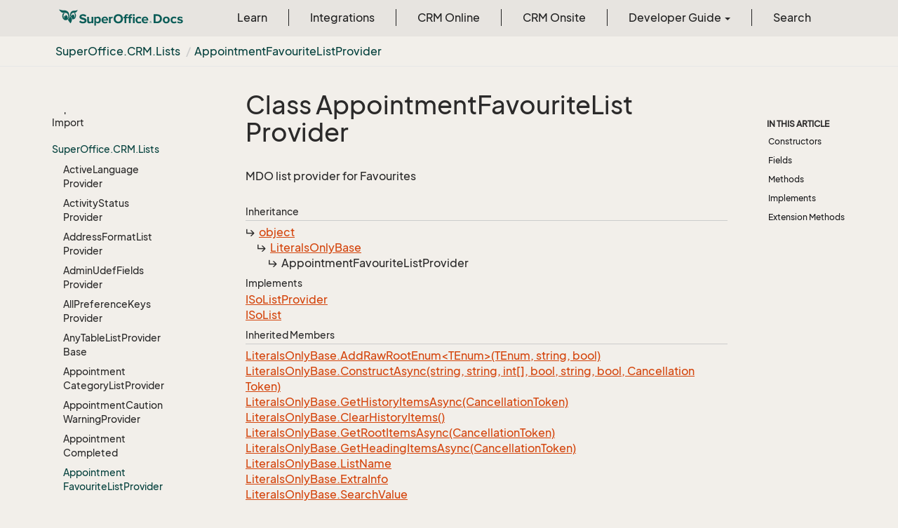

--- FILE ---
content_type: text/html
request_url: https://docs.superoffice.com/en/api/reference/netserver/core/SuperOffice.CRM.Lists.AppointmentFavouriteListProvider.html
body_size: 23934
content:
<!DOCTYPE html>
<!--[if IE]><![endif]-->
<html>
    <head>
    <!-- Global site tag (gtag.js) - Google Analytics -->
    <script async="" src="https://www.googletagmanager.com/gtag/js?id=G-J5XBFCGZ00"></script>
    <script>
      window.dataLayer = window.dataLayer || [];
      function gtag(){dataLayer.push(arguments);}
      gtag('js', new Date());

      gtag('config', 'G-J5XBFCGZ00');
    </script>
<html lang="en">
      <meta charset="utf-8">
      <meta http-equiv="X-UA-Compatible" content="IE=edge,chrome=1">
      <title>Class AppointmentFavouriteListProvider
 | SuperOffice Docs </title>
      <meta name="viewport" content="width=device-width">
      <meta name="title" content="Class AppointmentFavouriteListProvider
 | SuperOffice Docs ">
      <meta name="published" content="Tuesday, 27 January 2026 10:10:14">
      <meta name="uid" content="SuperOffice.CRM.Lists.AppointmentFavouriteListProvider">
      <meta http-equiv="Content-Security-Policy" content="default-src 'self'; frame-src 'self' https://*.superoffice.com https://www.youtube-nocookie.com; style-src 'self' 'unsafe-inline' https://*.fontawesome.com https://*.cloudflare.com https://*.windows.net; script-src 'self' 'unsafe-inline' https://ui.customsearch.ai https://*.superoffice.com https://*.cloudflare.com  https://www.googletagmanager.com/; font-src 'self' data: https://*.fontawesome.com ; connect-src 'self' http://localhost:5000 https://*.google-analytics.com https://ui.customsearch.ai; img-src 'self' data: https://*.windows.net; object-src 'none';">
  
      <link rel="shortcut icon" href="../../../../../assets/images/favicon.ico">
      <link rel="stylesheet" href="https://use.fontawesome.com/releases/v5.7.2/css/all.css" integrity="sha384-fnmOCqbTlWIlj8LyTjo7mOUStjsKC4pOpQbqyi7RrhN7udi9RwhKkMHpvLbHG9Sr" crossorigin="anonymous">
      <link rel="stylesheet" href="../../../../../styles/card-grid.css">
      <link rel="stylesheet" href="../../../../../styles/docfx.vendor.css">
      <link rel="stylesheet" href="../../../../../styles/docfx.css">
      <link rel="stylesheet" href="../../../../../styles/screenshot.css">
      <link rel="stylesheet" href="../../../../../styles/utility.css">
      <link rel="stylesheet" href="../../../../../styles/main.css">
      <link rel="stylesheet" href="https://cdnjs.cloudflare.com/ajax/libs/highlight.js/11.4.0/styles/vs2015.min.css" integrity="sha512-mtXspRdOWHCYp+f4c7CkWGYPPRAhq9X+xCvJMUBVAb6pqA4U8pxhT3RWT3LP3bKbiolYL2CkL1bSKZZO4eeTew==" crossorigin="anonymous" referrerpolicy="no-referrer">
      <link rel="stylesheet" href="../../../../../styles/smart_wizard_all.css">
      <link rel="stylesheet" href="../../../../../styles/phosphor-regular.css" type="text/css">
      <link rel="stylesheet" href="../../../../../styles/phosphor-fill.css" type="text/css">
      <meta property="docfx:navrel" content="../../../../../toc.html">
      <meta property="docfx:tocrel" content="toc.html">
  <meta name="searchOption" content="noindex">
  
  <meta property="docfx:newtab" content="true">
    </html></head>
    <body data-spy="scroll" data-target="#affix" data-offset="120">
        <header>
            <nav id="autocollapse" class="navbar ng-scope bg-white fixed-top" role="navigation">
            	<div class="container">
            		<div class="navbar-header">
            			<button type="button" class="navbar-toggle my-0 d-flex d-md-none align-items-center" data-toggle="collapse" data-target="#navbar" style="height:50px;">
            				<span class="sr-only">Toggle navigation</span>
            				<i class="glyphicon glyphicon-menu-hamburger"></i>
            			</button>

               <a class="navbar-brand" href="../../../../../index.html">
                 <img id="logo" class="svg" src="../../../../../assets/images/logo.svg" alt="">
               </a>
            		</div>

            		<!-- Keeping the search on the search page -->
		
            		<div class="collapse navbar-collapse" id="navbar">
            			<!-- form class="navbar-form navbar-right" role="search" id="search">
            				<div class="form-group">
            				<input type="text" class="form-control" id="search-query" placeholder="Search" autocomplete="off">
            				</div>
            			</form -->
            		</div>
            	</div>
            </nav>

            <div class="subnav navbar navbar-default">
              <div class="container">
                <div class="hide-when-search pull-left" id="breadcrumb">
                  <ul class="breadcrumb">
                    <li></li>
                  </ul>
                </div>
                <div class="pull-right">
                </div>
              </div>
            </div>        </header>
        <div class="container-fluid" style="margin-top:40px;">
            <!-- clickable image modal -->
            <div id="soModal" class="modal">
                <img class="modal-content" id="img01">
            </div>
            <div role="main" class="hide-when-search">
                <div class="row">
                    <div class="col-12 col-sm-4 col-md-3 col-lg-3 bg-light sidenav_toc">
                        <div class="col-12 col-sm-12 col-md-12 col-lg-8 col-lg-offset-2">
                            <div class="d-flex mt-lg-5 mt-sm-4 mt-0"></div>
                            <div class="mt-lg-5 mt-sm-5 mt-0 toc-margin">

                                <div class="sidenav hide-when-search">
                                  <a class="btn btn-primary toc-toggle collapse mx-0" data-toggle="collapse" href="#sidetoggle" aria-expanded="false" aria-controls="sidetoggle">Show / Hide Table of Contents</a>
                                  <div class="sidetoggle collapse" id="sidetoggle">
                                    <div id="sidetoc"></div>
                                  </div>
                                </div>
                            </div>
                        </div>
                    </div>
                    <div class="col-12 col-sm-8 col-md-7 col-lg-7 px-lg-5 px-2 subcat-content-main">
                        <div class="article">
                                <article class="content wrap" id="_content" data-uid="SuperOffice.CRM.Lists.AppointmentFavouriteListProvider">


  <h1 id="SuperOffice_CRM_Lists_AppointmentFavouriteListProvider" data-uid="SuperOffice.CRM.Lists.AppointmentFavouriteListProvider" class="text-break">Class AppointmentFavouriteListProvider
</h1>
  <div class="markdown level0 summary"><p>MDO list provider for Favourites</p>
</div>
  <div class="markdown level0 conceptual"></div>
  <div class="inheritance">
    <h5>Inheritance</h5>
    <div class="level0"><a class="xref" href="https://learn.microsoft.com/dotnet/api/system.object">object</a></div>
    <div class="level1"><a class="xref" href="SuperOffice.CRM.Lists.LiteralsOnlyBase.html">LiteralsOnlyBase</a></div>
    <div class="level2"><span class="xref">AppointmentFavouriteListProvider</span></div>
  </div>
  <div classs="implements">
    <h5>Implements</h5>
    <div><a class="xref" href="SuperOffice.CRM.Lists.ISoListProvider.html">ISoListProvider</a></div>
    <div><a class="xref" href="SuperOffice.CRM.Lists.ISoList.html">ISoList</a></div>
  </div>
  <div class="inheritedMembers">
    <h5>Inherited Members</h5>
    <div>
      <a class="xref" href="SuperOffice.CRM.Lists.LiteralsOnlyBase.html#SuperOffice_CRM_Lists_LiteralsOnlyBase_AddRawRootEnum__1___0_System_String_System_Boolean_">LiteralsOnlyBase.AddRawRootEnum&lt;TEnum&gt;(TEnum, string, bool)</a>
    </div>
    <div>
      <a class="xref" href="SuperOffice.CRM.Lists.LiteralsOnlyBase.html#SuperOffice_CRM_Lists_LiteralsOnlyBase_ConstructAsync_System_String_System_String_System_Int32___System_Boolean_System_String_System_Boolean_System_Threading_CancellationToken_">LiteralsOnlyBase.ConstructAsync(string, string, int[], bool, string, bool, CancellationToken)</a>
    </div>
    <div>
      <a class="xref" href="SuperOffice.CRM.Lists.LiteralsOnlyBase.html#SuperOffice_CRM_Lists_LiteralsOnlyBase_GetHistoryItemsAsync_System_Threading_CancellationToken_">LiteralsOnlyBase.GetHistoryItemsAsync(CancellationToken)</a>
    </div>
    <div>
      <a class="xref" href="SuperOffice.CRM.Lists.LiteralsOnlyBase.html#SuperOffice_CRM_Lists_LiteralsOnlyBase_ClearHistoryItems">LiteralsOnlyBase.ClearHistoryItems()</a>
    </div>
    <div>
      <a class="xref" href="SuperOffice.CRM.Lists.LiteralsOnlyBase.html#SuperOffice_CRM_Lists_LiteralsOnlyBase_GetRootItemsAsync_System_Threading_CancellationToken_">LiteralsOnlyBase.GetRootItemsAsync(CancellationToken)</a>
    </div>
    <div>
      <a class="xref" href="SuperOffice.CRM.Lists.LiteralsOnlyBase.html#SuperOffice_CRM_Lists_LiteralsOnlyBase_GetHeadingItemsAsync_System_Threading_CancellationToken_">LiteralsOnlyBase.GetHeadingItemsAsync(CancellationToken)</a>
    </div>
    <div>
      <a class="xref" href="SuperOffice.CRM.Lists.LiteralsOnlyBase.html#SuperOffice_CRM_Lists_LiteralsOnlyBase_ListName">LiteralsOnlyBase.ListName</a>
    </div>
    <div>
      <a class="xref" href="SuperOffice.CRM.Lists.LiteralsOnlyBase.html#SuperOffice_CRM_Lists_LiteralsOnlyBase_ExtraInfo">LiteralsOnlyBase.ExtraInfo</a>
    </div>
    <div>
      <a class="xref" href="SuperOffice.CRM.Lists.LiteralsOnlyBase.html#SuperOffice_CRM_Lists_LiteralsOnlyBase_SearchValue">LiteralsOnlyBase.SearchValue</a>
    </div>
    <div>
      <a class="xref" href="SuperOffice.CRM.Lists.LiteralsOnlyBase.html#SuperOffice_CRM_Lists_LiteralsOnlyBase_ForceFlatList">LiteralsOnlyBase.ForceFlatList</a>
    </div>
    <div>
      <a class="xref" href="SuperOffice.CRM.Lists.LiteralsOnlyBase.html#SuperOffice_CRM_Lists_LiteralsOnlyBase_RawRootItems">LiteralsOnlyBase.RawRootItems</a>
    </div>
    <div>
      <a class="xref" href="SuperOffice.CRM.Lists.LiteralsOnlyBase.html#SuperOffice_CRM_Lists_LiteralsOnlyBase_RawHeadingItems">LiteralsOnlyBase.RawHeadingItems</a>
    </div>
    <div>
      <a class="xref" href="SuperOffice.CRM.Lists.LiteralsOnlyBase.html#SuperOffice_CRM_Lists_LiteralsOnlyBase_RawHistoryItems">LiteralsOnlyBase.RawHistoryItems</a>
    </div>
    <div>
      <a class="xref" href="SuperOffice.CRM.Lists.LiteralsOnlyBase.html#SuperOffice_CRM_Lists_LiteralsOnlyBase_HistoryIds">LiteralsOnlyBase.HistoryIds</a>
    </div>
    <div>
      <a class="xref" href="SuperOffice.CRM.Lists.LiteralsOnlyBase.html#SuperOffice_CRM_Lists_LiteralsOnlyBase_OnlyReadHistory">LiteralsOnlyBase.OnlyReadHistory</a>
    </div>
    <div>
      <a class="xref" href="SuperOffice.CRM.Lists.LiteralsOnlyBase.html#SuperOffice_CRM_Lists_LiteralsOnlyBase_HistoryInfo">LiteralsOnlyBase.HistoryInfo</a>
    </div>
    <div>
      <a class="xref" href="https://learn.microsoft.com/dotnet/api/system.object.tostring">object.ToString()</a>
    </div>
    <div>
      <a class="xref" href="https://learn.microsoft.com/dotnet/api/system.object.equals#system-object-equals(system-object)">object.Equals(object)</a>
    </div>
    <div>
      <a class="xref" href="https://learn.microsoft.com/dotnet/api/system.object.equals#system-object-equals(system-object-system-object)">object.Equals(object, object)</a>
    </div>
    <div>
      <a class="xref" href="https://learn.microsoft.com/dotnet/api/system.object.referenceequals">object.ReferenceEquals(object, object)</a>
    </div>
    <div>
      <a class="xref" href="https://learn.microsoft.com/dotnet/api/system.object.gethashcode">object.GetHashCode()</a>
    </div>
    <div>
      <a class="xref" href="https://learn.microsoft.com/dotnet/api/system.object.gettype">object.GetType()</a>
    </div>
    <div>
      <a class="xref" href="https://learn.microsoft.com/dotnet/api/system.object.memberwiseclone">object.MemberwiseClone()</a>
    </div>
  </div>
  <h6><strong>Namespace</strong>: <a class="xref" href="SuperOffice.html">SuperOffice</a>.<a class="xref" href="SuperOffice.CRM.html">CRM</a>.<a class="xref" href="SuperOffice.CRM.Lists.html">Lists</a></h6>
  <h6><strong>Assembly</strong>: SoDataBase.BusinessLogic.dll</h6>
  <h5 id="SuperOffice_CRM_Lists_AppointmentFavouriteListProvider_syntax">Syntax</h5>
  <div class="codewrapper">
    <pre><code class="lang- hljs">[MDOProviderPlugin(&quot;AppointmentFavourite&quot;)]
public class AppointmentFavouriteListProvider : LiteralsOnlyBase, ISoListProvider, ISoList</code></pre>
  </div>
  <h3 id="constructors">Constructors
</h3>


  <a id="SuperOffice_CRM_Lists_AppointmentFavouriteListProvider__ctor_" data-uid="SuperOffice.CRM.Lists.AppointmentFavouriteListProvider.#ctor*"></a>
  <a id="SuperOffice_CRM_Lists_AppointmentFavouriteListProvider__ctorid"></a>
  <h4 id="SuperOffice_CRM_Lists_AppointmentFavouriteListProvider__ctor" data-uid="SuperOffice.CRM.Lists.AppointmentFavouriteListProvider.#ctor">AppointmentFavouriteListProvider()</h4>
  <div class="markdown level1 summary"><p>MDO list provider for Favourites</p>
</div>

  <div class="markdown level1 conceptual"></div>
  <h5 class="decalaration">Declaration</h5>
  <div class="codewrapper">
    <pre><code class="lang- hljs">public AppointmentFavouriteListProvider()</code></pre>
  </div>
  <h3 id="fields">Fields
</h3>


  <a id="SuperOffice_CRM_Lists_AppointmentFavouriteListProvider_ProviderNameid"></a>
  <h4 id="SuperOffice_CRM_Lists_AppointmentFavouriteListProvider_ProviderName" data-uid="SuperOffice.CRM.Lists.AppointmentFavouriteListProvider.ProviderName">ProviderName</h4>
  <div class="markdown level1 summary"><p>MDO list provider for Favourites</p>
</div>

  <div class="markdown level1 conceptual"></div>
  <h5 class="decalaration">Declaration</h5>
  <div class="codewrapper">
    <pre><code class="lang- hljs">public const string ProviderName = &quot;AppointmentFavourite&quot;</code></pre>
  </div>
  <h5 class="fieldValue">Field Value</h5>
  <table class="table table-bordered table-striped table-condensed">
    <thead>
      <tr>
        <th>Type</th>
        <th>Description</th>
      </tr>
    </thead>
    <tbody>
      <tr>
        <td><a class="xref" href="https://learn.microsoft.com/dotnet/api/system.string">string</a></td>
        <td></td>
      </tr>
    </tbody>
  </table>
  <h3 id="methods">Methods
</h3>


  <a id="SuperOffice_CRM_Lists_AppointmentFavouriteListProvider_AddItemsAsync_" data-uid="SuperOffice.CRM.Lists.AppointmentFavouriteListProvider.AddItemsAsync*"></a>
  <a id="SuperOffice_CRM_Lists_AppointmentFavouriteListProvider_AddItemsAsync_System_Threading_CancellationToken_id"></a>
  <h4 id="SuperOffice_CRM_Lists_AppointmentFavouriteListProvider_AddItemsAsync_System_Threading_CancellationToken_" data-uid="SuperOffice.CRM.Lists.AppointmentFavouriteListProvider.AddItemsAsync(System.Threading.CancellationToken)">AddItemsAsync(CancellationToken)</h4>
  <div class="markdown level1 summary"><p>Subclass contract: use the <a class="xref" href="SuperOffice.CRM.Lists.LiteralsOnlyBase.html#SuperOffice_CRM_Lists_LiteralsOnlyBase_RawRootItems">RawRootItems</a> and <a class="xref" href="SuperOffice.CRM.Lists.LiteralsOnlyBase.html#SuperOffice_CRM_Lists_LiteralsOnlyBase_RawHeadingItems">RawHeadingItems</a> properties to add items to
your literals-only list. The base class will then perform any search or flattening required.</p>
</div>

  <div class="markdown level1 conceptual"></div>
  <h5 class="decalaration">Declaration</h5>
  <div class="codewrapper">
    <pre><code class="lang- hljs">protected override Task AddItemsAsync(CancellationToken cancellationToken)</code></pre>
  </div>
  <h5 class="parameters">Parameters</h5>
  <table class="table table-bordered table-striped table-condensed">
    <thead>
      <tr>
        <th>Type</th>
        <th>Name</th>
        <th>Description</th>
      </tr>
    </thead>
    <tbody>
      <tr>
        <td><a class="xref" href="https://learn.microsoft.com/dotnet/api/system.threading.cancellationtoken">CancellationToken</a></td>
        <td><span class="parametername">cancellationToken</span></td>
        <td></td>
      </tr>
    </tbody>
  </table>
  <h5 class="returns">Returns</h5>
  <table class="table table-bordered table-striped table-condensed">
    <thead>
      <tr>
        <th>Type</th>
        <th>Description</th>
      </tr>
    </thead>
    <tbody>
      <tr>
        <td><a class="xref" href="https://learn.microsoft.com/dotnet/api/system.threading.tasks.task">Task</a></td>
        <td></td>
      </tr>
    </tbody>
  </table>
  <h5 class="overrides">Overrides</h5>
  <div><a class="xref" href="SuperOffice.CRM.Lists.LiteralsOnlyBase.html#SuperOffice_CRM_Lists_LiteralsOnlyBase_AddItemsAsync_System_Threading_CancellationToken_">LiteralsOnlyBase.AddItemsAsync(CancellationToken)</a></div>
  <h5 id="SuperOffice_CRM_Lists_AppointmentFavouriteListProvider_AddItemsAsync_System_Threading_CancellationToken__remarks">Remarks</h5>
  <div class="markdown level1 remarks"><p>Lists that only contain literals can be either flat or grouped. If you create a grouped list and the caller
specifies a forceFlatList attribute, the base class will do the flattening for you.</p>
</div>
  <h5 id="SuperOffice_CRM_Lists_AppointmentFavouriteListProvider_AddItemsAsync_System_Threading_CancellationToken__examples">Examples</h5>
  <p>This example shows a typical implementation of a literal list, in this case the date interval list from the Filter dialog:</p>
<pre><code class="lang-csharp">[MDOProviderPlugin( "FilterFutureDate" )]
public class FilterFutureDateList : LiteralsOnlyBase
{
	protected override void AddItems()
	{
		RawRootItems.Add( new SoListItem( 1, "[SR_DATE_RANGE_3MONTHS]", string.Empty, string.Empty ) );
		RawRootItems.Add( new SoListItem( 2, "[SR_DATE_RANGE_4MONTHS]", string.Empty, string.Empty ) );
		RawRootItems.Add( new SoListItem( 3, "[SR_DATE_RANGE_6MONTHS]", string.Empty, string.Empty ) );
		RawRootItems.Add( new SoListItem( 4, "[SR_DATE_RANGE_1YEAR]", string.Empty, string.Empty ) );
		RawRootItems.Add( new SoListItem( 5, "[SR_DATE_RANGE_2YEAR]", string.Empty, string.Empty ) );
	}
}</code></pre>
<p>Note that using a search in this case yields unexpected results. The search is performed on the raw items, which
contains resource tags - and that is not what you actually want to search against. So resources + search do not
go together.</p>

  <h3 id="implements">Implements</h3>
  <div>
      <a class="xref" href="SuperOffice.CRM.Lists.ISoListProvider.html">ISoListProvider</a>
  </div>
  <div>
      <a class="xref" href="SuperOffice.CRM.Lists.ISoList.html">ISoList</a>
  </div>
  <h3 id="extensionmethods">Extension Methods</h3>
  <div>
      <a class="xref" href="EnumUtil.html#EnumUtil_MapEnums__2___0_">EnumUtil.MapEnums&lt;From, To&gt;(From)</a>
  </div>
  <div>
      <a class="xref" href="SuperOffice.ErpSync.ConnectorWS.Converters.html#SuperOffice_ErpSync_ConnectorWS_Converters_MapEnums__2___0_">Converters.MapEnums&lt;From, To&gt;(From)</a>
  </div>
  <div>
      <a class="xref" href="SuperOffice.Util.ObjectExtensions.html#SuperOffice_Util_ObjectExtensions_AssignByReflection__1___0___0_">ObjectExtensions.AssignByReflection&lt;T&gt;(T, T)</a>
  </div>
  <div>
      <a class="xref" href="SuperOffice.Util.ObjectExtensions.html#SuperOffice_Util_ObjectExtensions_GraphCopy__1___0_">ObjectExtensions.GraphCopy&lt;T&gt;(T)</a>
  </div>
</article>
                            </div>
                        </div>
                    <div class="col-12 col-sm-12 col-md-2 col-lg-2">
                        <div>

                            <div class="hidden-sm col-md-2" role="complementary">
                              <div class="sideaffix">
                                <div class="contribution">
                                  <ul class="nav">
                                  </ul>
                                </div>
                                 <nav class="bs-docs-sidebar hidden-print hidden-xs hidden-sm affix" id="affix">
                                  <!-- <p><a class="back-to-top" href="#top">Back to top</a><p> -->
                                  <h5></h5>
                                  <div></div>
      
                                </nav>
                              </div>
                            </div>
                        <div>
                    </div>
                </div>
            </div>
        </div>

        <footer class="bg-primary">
          <div class="grad-bottom"></div>
          <div class="footer bg-primary">
            <div class="container d-flex flex-row flex-wrap flex-shrink-0 justify-content-between">
                <div class="d-flex flex-row flex-grow-1"><span class="text-inverse">© SuperOffice. All rights reserved.</span></div>
              <div class="d-flex flex-row flex-grow-1 justify-content-lg-end justify-content-md-end justify-content-start flex-wrap">
                <a class="mr-2 ml-2 text-white" target="_blank" href="https://www.superoffice.com/">SuperOffice</a><span>&nbsp;|&nbsp;</span>
                <a class="mr-2 ml-2 text-white" target="_blank" href="https://community.superoffice.com">Community</a><span>&nbsp;|&nbsp;</span>
                <a class="mr-2 ml-2 text-white" target="_blank" href="/release-notes">Release Notes</a><span>&nbsp;|&nbsp;</span>
                <a class="mr-2 ml-2 text-white" target="_blank" href="https://www.superoffice.com/company/privacy/">Privacy</a><span>&nbsp;|&nbsp;</span>
                <a class="mr-2 ml-2 text-white" target="_blank" href="https://github.com/SuperOfficeDocs/feedback/issues/new?title=Feedback%20for%20SuperOffice%20Docs&body=%0A%0A%5BEnter%20feedback%20here%5D%0A%0A%0A---%0A%23%23%23%23%20Document%20Details%0A%0A%E2%9A%A0%20*Do%20not%20edit%20this%20section.%20It%20is%20required%20for%20docs.superOffice.com%20%E2%9E%9F%20Docs%20Team%20processing.*%0A%0A*%20Content%20Source%3A%20%5BSuperOffice%20Docs%5D(https%3A%2F%2Fdocs.superoffice.com)">Site feedback</a><span>&nbsp;|&nbsp;</span>
                <a class="mr-2 ml-2 text-white" href="/search.html">Search Docs</a><span>&nbsp;|&nbsp;</span>
                <a class="mr-2 ml-2 text-white" href="/about/">About Docs</a><span>&nbsp;|&nbsp;</span>
                <a class="mr-2 ml-2 text-white" href="/contribute/">Contribute</a><span>&nbsp;|&nbsp;</span>
                <a href="#top" class="text-white">Back to top</a>
              </div>
          </div>
        </div></footer>

        <script type="text/javascript" src="../../../../../styles/docfx.vendor.js"></script>
        <script type="text/javascript" src="https://cdnjs.cloudflare.com/ajax/libs/highlight.js/11.4.0/highlight.min.js"></script>
        <script type="text/javascript" src="../../../../../styles/lang-crmscript.js"></script>
        <script type="text/javascript" src="../../../../../styles/http.min.js"></script>
        <script type="text/javascript" src="../../../../../styles/docfx.js"></script>
        <script type="text/javascript" src="../../../../../styles/main.js"></script>
        <script type="text/javascript" src="https://cdnjs.cloudflare.com/ajax/libs/mermaid/10.9.1/mermaid.min.js"></script>
        <script>
        mermaid.initialize({
        startOnLoad: false
        });
        mermaid.init(undefined, ".lang-mermaid");
        </script>

        <script>hljs.highlightAll();</script>
<script src='https://online3.superoffice.com/Cust1990/CS/scripts/customer.fcgi?action=form&id=F-ZfHPprbr' data-style="sidetab" data-size="10" data-fontfamily="'Arial', Helvetica, Verdana, sans-serif" data-fontsize="12px" data-buttoncolor="#465624" data-fontcolor="#e8efd8" data-buttontext="API Feedback" data-position="right" defer=""></script>    </div></div></body>
</html>

--- FILE ---
content_type: application/javascript
request_url: https://docs.superoffice.com/styles/docfx.js
body_size: 39721
content:
// Copyright (c) Microsoft. All rights reserved. Licensed under the MIT license. See LICENSE file in the project root for full license information.
$(function () {
  var active = 'active';
  var expanded = 'in';
  var collapsed = 'collapsed';
  var filtered = 'filtered';
  var show = 'show';
  var hide = 'hide';
  var util = new utility();

  workAroundFixedHeaderForAnchors();
  highlight();
  enableSearch();

  renderTables();
  renderAlerts();
  renderLinks();
  renderNavbar();
  renderSidebar();
  renderAffix();
  renderFooter();
  renderLogo();

  breakText();
  renderTabs();

  window.refresh = function (article) {
    // Update markup result
    if (typeof article == 'undefined' || typeof article.content == 'undefined')
      console.error("Null Argument");
    $("article.content").html(article.content);

    highlight();
    renderTables();
    renderAlerts();
    renderAffix();
    renderTabs();
  }

  // Add this event listener when needed
  // window.addEventListener('content-update', contentUpdate);

  // Affects table data cells.
  function breakText() {
    $(".xref").addClass("text-break");
    var texts = $(".text-break");
    texts.each(function () {
      $(this).breakWord();
    });
  }

  // Styling for tables in conceptual documents using Bootstrap.
  // See http://getbootstrap.com/css/#tables
  function renderTables() {
    $('table').addClass('table table-bordered table-striped table-condensed').wrap('<div class=\"table-responsive\"></div>');
  }

  // Styling for alerts.
  function renderAlerts() {
    $('.NOTE, .TIP').addClass('alert alert-info');
    $('.WARNING').addClass('alert alert-warning');
    $('.IMPORTANT, .CAUTION').addClass('alert alert-danger');
  }

  // Enable anchors for headings.
  (function () {
    anchors.options = {
      placement: 'left',
      visible: 'touch'
    };
    anchors.add('article h2:not(.no-anchor), article h3:not(.no-anchor), article h4:not(.no-anchor)');
  })();

  // Open links to different host in a new window.
  function renderLinks() {
    if ($("meta[property='docfx:newtab']").attr("content") === "true") {
      $(document.links).filter(function () {
        return this.hostname !== window.location.hostname;
      }).attr('target', '_blank');
    }
  }

  // Enable highlight.js
  function highlight() {
    $('pre code').each(function (i, block) {
      hljs.highlightBlock(block);
    });
    $('pre code[highlight-lines]').each(function (i, block) {
      if (block.innerHTML === "") return;
      var lines = block.innerHTML.split('\n');

      queryString = block.getAttribute('highlight-lines');
      if (!queryString) return;

      var ranges = queryString.split(',');
      for (var j = 0, range; range = ranges[j++];) {
        var found = range.match(/^(\d+)\-(\d+)?$/);
        if (found) {
          // consider region as `{startlinenumber}-{endlinenumber}`, in which {endlinenumber} is optional
          var start = +found[1];
          var end = +found[2];
          if (isNaN(end) || end > lines.length) {
            end = lines.length;
          }
        } else {
          // consider region as a sigine line number
          if (isNaN(range)) continue;
          var start = +range;
          var end = start;
        }
        if (start <= 0 || end <= 0 || start > end || start > lines.length) {
          // skip current region if invalid
          continue;
        }
        lines[start - 1] = '<span class="line-highlight">' + lines[start - 1];
        lines[end - 1] = lines[end - 1] + '</span>';
      }

      block.innerHTML = lines.join('\n');
    });
  }

  // Support full-text-search
  function enableSearch() {
    var query;
    var relHref = $("meta[property='docfx\\:rel']").attr("content");
    if (typeof relHref === 'undefined') {
      return;
    }
    try {
      var worker = new Worker(relHref + 'styles/search-worker.js');
      if (!worker && !window.worker) {
        localSearch();
      } else {
        webWorkerSearch();
      }

      renderSearchBox();
      highlightKeywords();
      addSearchEvent();
    } catch (e) {
      console.error(e);
    }

    //Adjust the position of search box in navbar
    function renderSearchBox() {
      autoCollapse();
      $(window).on('resize', autoCollapse);
      $(document).on('click', '.navbar-collapse.in', function (e) {
        if ($(e.target).is('a')) {
          $(this).collapse('hide');
        }
      });

      function autoCollapse() {
        var navbar = $('#autocollapse');
        if (navbar.height() === null) {
          setTimeout(autoCollapse, 300);
        }
        navbar.removeClass(collapsed);
        if (navbar.height() > 60) {
          navbar.addClass(collapsed);
        }
      }
    }

    // Search factory
    function localSearch() {
      console.log("using local search");
      var lunrIndex = lunr(function () {
        this.ref('href');
        this.field('title', { boost: 50 });
        this.field('keywords', { boost: 20 });
      });
      lunr.tokenizer.seperator = /[\s\-\.]+/;
      var searchData = {};
      var searchDataRequest = new XMLHttpRequest();

      var indexPath = relHref + "index.json";
      if (indexPath) {
        searchDataRequest.open('GET', indexPath);
        searchDataRequest.onload = function () {
          if (this.status != 200) {
            return;
          }
          searchData = JSON.parse(this.responseText);
          for (var prop in searchData) {
            if (searchData.hasOwnProperty(prop)) {
              lunrIndex.add(searchData[prop]);
            }
          }
        }
        searchDataRequest.send();
      }

      $("body").bind("queryReady", function () {
        var hits = lunrIndex.search(query);
        var results = [];
        hits.forEach(function (hit) {
          var item = searchData[hit.ref];
          results.push({ 'href': item.href, 'title': item.title, 'keywords': item.keywords });
        });
        handleSearchResults(results);
      });
    }

    function webWorkerSearch() {
      console.log("using Web Worker");
      var indexReady = $.Deferred();

      worker.onmessage = function (oEvent) {
        switch (oEvent.data.e) {
          case 'index-ready':
            indexReady.resolve();
            break;
          case 'query-ready':
            var hits = oEvent.data.d;
            handleSearchResults(hits);
            break;
        }
      }

      indexReady.promise().done(function () {
        $("body").bind("queryReady", function () {
          worker.postMessage({ q: query });
        });
        if (query && (query.length >= 3)) {
          worker.postMessage({ q: query });
        }
      });
    }

    // Highlight the searching keywords
    function highlightKeywords() {
      var q = url('?q');
      if (q !== null) {
        var keywords = q.split("%20");
        keywords.forEach(function (keyword) {
          if (keyword !== "") {
            $('.data-searchable *').mark(keyword);
            $('article *').mark(keyword);
          }
        });
      }
    }

    function addSearchEvent() {
      $('body').bind("searchEvent", function () {
        $('#search-query').keypress(function (e) {
          return e.which !== 13;
        });

        $('#search-query').keyup(function () {
          query = $(this).val();
          if (query.length < 3) {
            flipContents("show");
          } else {
            flipContents("hide");
            $("body").trigger("queryReady");
            $('#search-results>.search-list').text('Search Results for "' + query + '"');
          }
        }).off("keydown");
      });
    }

    function flipContents(action) {
      if (action === "show") {
        $('.hide-when-search').show();
        $('#search-results').hide();
      } else {
        $('.hide-when-search').hide();
        $('#search-results').show();
      }
    }

    function relativeUrlToAbsoluteUrl(currentUrl, relativeUrl) {
      var currentItems = currentUrl.split(/\/+/);
      var relativeItems = relativeUrl.split(/\/+/);
      var depth = currentItems.length - 1;
      var items = [];
      for (var i = 0; i < relativeItems.length; i++) {
        if (relativeItems[i] === '..') {
          depth--;
        } else if (relativeItems[i] !== '.') {
          items.push(relativeItems[i]);
        }
      }
      return currentItems.slice(0, depth).concat(items).join('/');
    }

    function extractContentBrief(content) {
      var briefOffset = 512;
      var words = query.split(/\s+/g);
      var queryIndex = content.indexOf(words[0]);
      var briefContent;
      if (queryIndex > briefOffset) {
        return "..." + content.slice(queryIndex - briefOffset, queryIndex + briefOffset) + "...";
      } else if (queryIndex <= briefOffset) {
        return content.slice(0, queryIndex + briefOffset) + "...";
      }
    }

    function handleSearchResults(hits) {
      var numPerPage = 10;
      $('#pagination').empty();
      $('#pagination').removeData("twbs-pagination");
      if (hits.length === 0) {
        $('#search-results>.sr-items').html('<p>No results found</p>');
      } else {
        $('#pagination').twbsPagination({
          totalPages: Math.ceil(hits.length / numPerPage),
          visiblePages: 5,
          onPageClick: function (event, page) {
            var start = (page - 1) * numPerPage;
            var curHits = hits.slice(start, start + numPerPage);
            $('#search-results>.sr-items').empty().append(
              curHits.map(function (hit) {
                var currentUrl = window.location.href;
                var itemRawHref = relativeUrlToAbsoluteUrl(currentUrl, relHref + hit.href);
                var itemHref = relHref + hit.href + "?q=" + query;
                var itemTitle = hit.title;
                var itemBrief = extractContentBrief(hit.keywords);

                var itemNode = $('<div>').attr('class', 'sr-item');
                var itemTitleNode = $('<div>').attr('class', 'item-title').append($('<a>').attr('href', itemHref).attr("target", "_blank").text(itemTitle));
                var itemHrefNode = $('<div>').attr('class', 'item-href').text(itemRawHref);
                var itemBriefNode = $('<div>').attr('class', 'item-brief').text(itemBrief);
                itemNode.append(itemTitleNode).append(itemHrefNode).append(itemBriefNode);
                return itemNode;
              })
            );
            query.split(/\s+/).forEach(function (word) {
              if (word !== '') {
                $('#search-results>.sr-items *').mark(word);
              }
            });
          }
        });
      }
    }
  };

  // Update href in navbar
  function renderNavbar() {
    var navbar = $('#navbar ul')[0];
    if (typeof (navbar) === 'undefined') {
      loadNavbar();
    } else {
      $('#navbar ul a.active').parents('li').addClass(active);
      renderBreadcrumb();
      showSearch();
      //console.log('renderNavBar')
    }
    
    function showSearch() {
      if ($('#search-results').length !== 0) {
          $('#search').show();
          $('body').trigger("searchEvent");
      }
    }

    function loadNavbar() {
      var navbarPath = $("meta[property='docfx\\:navrel']").attr("content");
      if (!navbarPath) {
        return;
      }
      navbarPath = navbarPath.replace(/\\/g, '/');
      var tocPath = $("meta[property='docfx\\:tocrel']").attr("content") || '';
      if (tocPath) tocPath = tocPath.replace(/\\/g, '/');
      $.get(navbarPath, function (data) {
        // Replace the content instead of appending
        $("#navbar").empty().append($(data).find("#toc>ul"));
        showSearch();
        var index = navbarPath.lastIndexOf('/');
        var navrel = '';
        if (index > -1) {
          navrel = navbarPath.substr(0, index + 1);
        }
        $('#navbar>ul').addClass('navbar-nav');
        var currentAbsPath = util.getAbsolutePath(window.location.pathname);
        // set active item
        $('#navbar').find('a[href]').each(function (i, e) {
          var href = $(e).attr("href");
          if (util.isRelativePath(href)) {
            href = navrel + href;
            $(e).attr("href", href);

            var isActive = false;
            var originalHref = e.name;
            if (originalHref) {
              originalHref = navrel + originalHref;
              if (util.getDirectory(util.getAbsolutePath(originalHref)) === util.getDirectory(util.getAbsolutePath(tocPath))) {
                isActive = true;
              }
            } else {
              if (util.getAbsolutePath(href) === currentAbsPath) {
                var dropdown = $(e).attr('data-toggle') == "dropdown"
                if (!dropdown) {
                  isActive = true;
                }
              }
            }
            if (isActive) {
              $(e).addClass(active);
            }
          }
        });
        // Call the functions that would normally be called by renderNavbar()
        $('#navbar ul a.active').parents('li').addClass(active);
        renderBreadcrumb();
      });
    }
  }

  function renderSidebar() {
    var sidetoc = $('#sidetoggle .sidetoc')[0];
    if (typeof (sidetoc) === 'undefined') {
      loadToc();
    } else {
      registerTocEvents();
      if ($('footer').is(':visible')) {
        $('.sidetoc').addClass('shiftup');
      }

      // Scroll to active item
      var top = 0;
      var innerMostElement;
      $('#toc a.active').parents('li').each(function (i, e) {
        $(e).addClass(active).addClass(expanded);
        $(e).children('a').addClass(active);
      })

      // $('#toc a.active').parents('li').each(function (i, e) {
      //   top += $(e).position().top;
      // })
      // $('.sidetoc').scrollTop(top - 50)

      var innerActive = $('li.active.in').length
      if(innerActive > 0)
        $('li.active.in')[innerActive-1].scrollIntoView({
          behavior: "smooth", 
          block: "nearest", 
          inline: "start"
        })
      
      HISTORY_SUPPORT = !!(history && history.pushState);
      var urlHash = window.location.hash;
      match = document.getElementById(urlHash.slice(1));

      if (match) {
        rect = match.getBoundingClientRect();
        anchorOffset = window.pageYOffset + rect.top - getFixedOffset();
        window.scrollTo(window.pageXOffset, anchorOffset);

        // Add the state to history as-per normal anchor links
        if (HISTORY_SUPPORT) {
          history.pushState({}, document.title, location.pathname + urlHash);
        }
      }

      if ($('footer').is(':visible')) {
        $('.sidetoc').addClass('shiftup') + 100;
      }

      function getFixedOffset() {
        return $('header').first().height();
      }

      renderBreadcrumb();
    }

    function registerTocEvents() {
      var tocFilterInput = $('#toc_filter_input');
      var tocFilterClearButton = $('#toc_filter_clear');
        
      $('.toc .nav > li > .expand-stub').click(function (e) {
        $(e.target).parent().toggleClass(expanded);
      });
      $('.toc .nav > li > .expand-stub + a:not([href])').click(function (e) {
        $(e.target).parent().toggleClass(expanded);
      });
      tocFilterInput.on('input', function (e) {
        var val = this.value;
        //Save filter string to local session storage
        if (typeof(Storage) !== "undefined") {
          try {
            sessionStorage.filterString = val;
            }
          catch(e)
            {}
        }
        if (val === '') {
          // Clear 'filtered' class
          $('#toc li').removeClass(filtered).removeClass(hide);
          tocFilterClearButton.fadeOut();
          return;
        }
        tocFilterClearButton.fadeIn();

        // set all parent nodes status
        $('#toc li>a').filter(function (i, e) {
          return $(e).siblings().length > 0
        }).each(function (i, anchor) {
          var parent = $(anchor).parent();
          parent.addClass(hide);
          parent.removeClass(show);
          parent.removeClass(filtered);
        })
        
        // Get leaf nodes
        $('#toc li>a').filter(function (i, e) {
          return $(e).siblings().length === 0
        }).each(function (i, anchor) {
          var text = $(anchor).attr('title');
          var parent = $(anchor).parent();
          var parentNodes = parent.parents('ul>li');
          for (var i = 0; i < parentNodes.length; i++) {
            var parentText = $(parentNodes[i]).children('a').attr('title');
            if (parentText) text = parentText + '.' + text;
          };
          if (filterNavItem(text, val)) {
            parent.addClass(show);
            parent.removeClass(hide);
          } else {
            parent.addClass(hide);
            parent.removeClass(show);
          }
        });
        $('#toc li>a').filter(function (i, e) {
          return $(e).siblings().length > 0
        }).each(function (i, anchor) {
          var parent = $(anchor).parent();
          if (parent.find('li.show').length > 0) {
            parent.addClass(show);
            parent.addClass(filtered);
            parent.removeClass(hide);
          } else {
            parent.addClass(hide);
            parent.removeClass(show);
            parent.removeClass(filtered);
          }
        })

        function filterNavItem(name, text) {
          if (!text) return true;
          if (name && name.toLowerCase().indexOf(text.toLowerCase()) > -1) return true;
          return false;
        }
      });
      
      // toc filter clear button
      tocFilterClearButton.hide();
      tocFilterClearButton.on("click", function(e){
        tocFilterInput.val("");
        tocFilterInput.trigger('input');
        if (typeof(Storage) !== "undefined") {
          try {
            sessionStorage.filterString = "";
            }
          catch(e)
            {}
        }
      });

      //Set toc filter from local session storage on page load
      if (typeof(Storage) !== "undefined") {
        try {
          tocFilterInput.val(sessionStorage.filterString);
          tocFilterInput.trigger('input');
          }
        catch(e)
          {}
      }
    }

    function loadToc() {
      var tocPath = $("meta[property='docfx\\:tocrel']").attr("content");
      if (!tocPath) {
        return;
      }
      tocPath = tocPath.replace(/\\/g, '/');
      $('#sidetoc').load(tocPath + " #sidetoggle > div", function () {
        var index = tocPath.lastIndexOf('/');
        var tocrel = '';
        if (index > -1) {
          tocrel = tocPath.substr(0, index + 1);
        }
        var currentHref = util.getAbsolutePath(window.location.pathname);
        $('#sidetoc').find('a[href]').each(function (i, e) {
          var href = $(e).attr("href");
          if (util.isRelativePath(href)) {
            href = tocrel + href;
            $(e).attr("href", href);
          }

          if (util.getAbsolutePath(e.href) === currentHref) {
            $(e).addClass(active);
          }

          $(e).breakWord();
        });

        renderSidebar();
      });
    }
  }

  function renderBreadcrumb() {
    var breadcrumb = [];
    $('#navbar a.active').each(function (i, e) {
      breadcrumb.push({
        href: e.href,
        name: e.innerHTML
      });
    })
    $('#toc a.active').each(function (i, e) {
      breadcrumb.push({
        href: e.href,
        name: e.innerHTML
      });
    })

    var html = util.formList(breadcrumb, 'breadcrumb');
    $('#breadcrumb').html(html);
  }

  //Setup Affix
  function renderAffix() {
    var hierarchy = getHierarchy();
    if (hierarchy && hierarchy.length > 0) {
      var html = '<h5 class="title">In This Article</h5>'
      html += util.formList(hierarchy, ['nav', 'bs-docs-sidenav']);
      $("#affix").empty().append(html);
      if ($('footer').is(':visible')) {
        $(".sideaffix").css("bottom", "70px");
      }
      $('#affix a').click(function(e) {
        var scrollspy = $('[data-spy="scroll"]').data()['bs.scrollspy'];
        var target = e.target.hash;
        if (scrollspy && target) {
          scrollspy.activate(target);
        }
      });
    }

    function getHierarchy() {
      // supported headers are h1, h2, h3, and h4
      var $headers = $($.map(['h1', 'h2', 'h3', 'h4'], function (h) { return ".article article " + h; }).join(", "));

      // a stack of hierarchy items that are currently being built
      var stack = [];
      $headers.each(function (i, e) {
        if (!e.id) {
          return;
        }

        var item = {
          name: htmlEncode($(e).text()),
          href: "#" + e.id,
          items: []
        };

        if (!stack.length) {
          stack.push({ type: e.tagName, siblings: [item] });
          return;
        }

        var frame = stack[stack.length - 1];
        if (e.tagName === frame.type) {
          frame.siblings.push(item);
        } else if (e.tagName[1] > frame.type[1]) {
          // we are looking at a child of the last element of frame.siblings.
          // push a frame onto the stack. After we've finished building this item's children,
          // we'll attach it as a child of the last element
          stack.push({ type: e.tagName, siblings: [item] });
        } else {  // e.tagName[1] < frame.type[1]
          // we are looking at a sibling of an ancestor of the current item.
          // pop frames from the stack, building items as we go, until we reach the correct level at which to attach this item.
          while (e.tagName[1] < stack[stack.length - 1].type[1]) {
            buildParent();
          }
          if (e.tagName === stack[stack.length - 1].type) {
            stack[stack.length - 1].siblings.push(item);
          } else {
            stack.push({ type: e.tagName, siblings: [item] });
          }
        }
      });
      while (stack.length > 1) {
        buildParent();
      }

      function buildParent() {
        var childrenToAttach = stack.pop();
        var parentFrame = stack[stack.length - 1];
        var parent = parentFrame.siblings[parentFrame.siblings.length - 1];
        $.each(childrenToAttach.siblings, function (i, child) {
          parent.items.push(child);
        });
      }
      if (stack.length > 0) {

        var topLevel = stack.pop().siblings;
        if (topLevel.length === 1) {  // if there's only one topmost header, dump it
          return topLevel[0].items;
        }
        return topLevel;
      }
      return undefined;
    }

    function htmlEncode(str) {
      if (!str) return str;
      return str
        .replace(/&/g, '&amp;')
        .replace(/"/g, '&quot;')
        .replace(/'/g, '&#39;')
        .replace(/</g, '&lt;')
        .replace(/>/g, '&gt;');
    }

    function htmlDecode(value) {
      if (!str) return str;
      return value
        .replace(/&quot;/g, '"')
        .replace(/&#39;/g, "'")
        .replace(/&lt;/g, '<')
        .replace(/&gt;/g, '>')
        .replace(/&amp;/g, '&');
    }

    function cssEscape(str) {
      // see: http://stackoverflow.com/questions/2786538/need-to-escape-a-special-character-in-a-jquery-selector-string#answer-2837646
      if (!str) return str;
      return str
        .replace(/[!"#$%&'()*+,.\/:;<=>?@[\\\]^`{|}~]/g, "\\$&");
    }
  }

  // Show footer
  function renderFooter() {
    initFooter();
    $(window).on("scroll", showFooterCore);

    function initFooter() {
      if (needFooter()) {
        shiftUpBottomCss();
        $("footer").show();
      } else {
        resetBottomCss();
        $("footer").hide();
      }
    }

    function showFooterCore() {
      if (needFooter()) {
        shiftUpBottomCss();
        $("footer").fadeIn();
      } else {
        resetBottomCss();
        $("footer").fadeOut();
      }
    }

    function needFooter() {
      var scrollHeight = $(document).height();
      var scrollPosition = $(window).height() + $(window).scrollTop();
      return (scrollHeight - scrollPosition) < 1;
    }

    function resetBottomCss() {
      $(".sidetoc").removeClass("shiftup");
      $(".sideaffix").removeClass("shiftup");
    }

    function shiftUpBottomCss() {
      $(".sidetoc").addClass("shiftup");
      $(".sideaffix").addClass("shiftup");
    }
  }

  function renderLogo() {
    // For LOGO SVG
    // Replace SVG with inline SVG
    // http://stackoverflow.com/questions/11978995/how-to-change-color-of-svg-image-using-css-jquery-svg-image-replacement
    jQuery('img.svg').each(function () {
      var $img = jQuery(this);
      var imgID = $img.attr('id');
      var imgClass = $img.attr('class');
      var imgURL = $img.attr('src');

      jQuery.get(imgURL, function (data) {
        // Get the SVG tag, ignore the rest
        var $svg = jQuery(data).find('svg');

        // Add replaced image's ID to the new SVG
        if (typeof imgID !== 'undefined') {
          $svg = $svg.attr('id', imgID);
        }
        // Add replaced image's classes to the new SVG
        if (typeof imgClass !== 'undefined') {
          $svg = $svg.attr('class', imgClass + ' replaced-svg');
        }

        // Remove any invalid XML tags as per http://validator.w3.org
        $svg = $svg.removeAttr('xmlns:a');

        // Replace image with new SVG
        $img.replaceWith($svg);

      }, 'xml');
    });
  }

  function renderTabs() {
    var contentAttrs = {
      id: 'data-bi-id',
      name: 'data-bi-name',
      type: 'data-bi-type'
    };

    var Tab = (function () {
      function Tab(li, a, section) {
        this.li = li;
        this.a = a;
        this.section = section;
      }
      Object.defineProperty(Tab.prototype, "tabIds", {
        get: function () { return this.a.getAttribute('data-tab').split(' '); },
        enumerable: true,
        configurable: true
      });
      Object.defineProperty(Tab.prototype, "condition", {
        get: function () { return this.a.getAttribute('data-condition'); },
        enumerable: true,
        configurable: true
      });
      Object.defineProperty(Tab.prototype, "visible", {
        get: function () { return !this.li.hasAttribute('hidden'); },
        set: function (value) {
          if (value) {
            this.li.removeAttribute('hidden');
            this.li.removeAttribute('aria-hidden');
          }
          else {
            this.li.setAttribute('hidden', 'hidden');
            this.li.setAttribute('aria-hidden', 'true');
          }
        },
        enumerable: true,
        configurable: true
      });
      Object.defineProperty(Tab.prototype, "selected", {
        get: function () { return !this.section.hasAttribute('hidden'); },
        set: function (value) {
          if (value) {
            this.a.setAttribute('aria-selected', 'true');
            this.a.tabIndex = 0;
            this.section.removeAttribute('hidden');
            this.section.removeAttribute('aria-hidden');
          }
          else {
            this.a.setAttribute('aria-selected', 'false');
            this.a.tabIndex = -1;
            this.section.setAttribute('hidden', 'hidden');
            this.section.setAttribute('aria-hidden', 'true');
          }
        },
        enumerable: true,
        configurable: true
      });
      Tab.prototype.focus = function () {
        this.a.focus();
      };
      return Tab;
    }());

    initTabs(document.body);

    function initTabs(container) {
      var queryStringTabs = readTabsQueryStringParam();
      var elements = container.querySelectorAll('.tabGroup');
      var state = { groups: [], selectedTabs: [] };
      for (var i = 0; i < elements.length; i++) {
        var group = initTabGroup(elements.item(i));
        if (!group.independent) {
          updateVisibilityAndSelection(group, state);
          state.groups.push(group);
        }
      }
      container.addEventListener('click', function (event) { return handleClick(event, state); });
      if (state.groups.length === 0) {
        return state;
      }
      selectTabs(queryStringTabs, container);
      updateTabsQueryStringParam(state);
      notifyContentUpdated();
      return state;
    }

    function initTabGroup(element) {
      var group = {
        independent: element.hasAttribute('data-tab-group-independent'),
        tabs: []
      };
      var li = element.firstElementChild.firstElementChild;
      while (li) {
        var a = li.firstElementChild;
        a.setAttribute(contentAttrs.name, 'tab');
        var dataTab = a.getAttribute('data-tab').replace(/\+/g, ' ');
        a.setAttribute('data-tab', dataTab);
        var section = element.querySelector("[id=\"" + a.getAttribute('aria-controls') + "\"]");
        var tab = new Tab(li, a, section);
        group.tabs.push(tab);
        li = li.nextElementSibling;
      }
      element.setAttribute(contentAttrs.name, 'tab-group');
      element.tabGroup = group;
      return group;
    }

    function updateVisibilityAndSelection(group, state) {
      var anySelected = false;
      var firstVisibleTab;
      for (var _i = 0, _a = group.tabs; _i < _a.length; _i++) {
        var tab = _a[_i];
        tab.visible = tab.condition === null || state.selectedTabs.indexOf(tab.condition) !== -1;
        if (tab.visible) {
          if (!firstVisibleTab) {
            firstVisibleTab = tab;
          }
        }
        tab.selected = tab.visible && arraysIntersect(state.selectedTabs, tab.tabIds);
        anySelected = anySelected || tab.selected;
      }
      if (!anySelected) {
        for (var _b = 0, _c = group.tabs; _b < _c.length; _b++) {
          var tabIds = _c[_b].tabIds;
          for (var _d = 0, tabIds_1 = tabIds; _d < tabIds_1.length; _d++) {
            var tabId = tabIds_1[_d];
            var index = state.selectedTabs.indexOf(tabId);
            if (index === -1) {
              continue;
            }
            state.selectedTabs.splice(index, 1);
          }
        }
        var tab = firstVisibleTab;
        tab.selected = true;
        state.selectedTabs.push(tab.tabIds[0]);
      }
    }

    function getTabInfoFromEvent(event) {
      if (!(event.target instanceof HTMLElement)) {
        return null;
      }
      var anchor = event.target.closest('a[data-tab]');
      if (anchor === null) {
        return null;
      }
      var tabIds = anchor.getAttribute('data-tab').split(' ');
      var group = anchor.parentElement.parentElement.parentElement.tabGroup;
      if (group === undefined) {
        return null;
      }
      return { tabIds: tabIds, group: group, anchor: anchor };
    }

    function handleClick(event, state) {
      var info = getTabInfoFromEvent(event);
      if (info === null) {
        return;
      }
      event.preventDefault();
      info.anchor.href = 'javascript:';
      setTimeout(function () { return info.anchor.href = '#' + info.anchor.getAttribute('aria-controls'); });
      var tabIds = info.tabIds, group = info.group;
      var originalTop = info.anchor.getBoundingClientRect().top;
      if (group.independent) {
        for (var _i = 0, _a = group.tabs; _i < _a.length; _i++) {
          var tab = _a[_i];
          tab.selected = arraysIntersect(tab.tabIds, tabIds);
        }
      }
      else {
        if (arraysIntersect(state.selectedTabs, tabIds)) {
          return;
        }
        var previousTabId = group.tabs.filter(function (t) { return t.selected; })[0].tabIds[0];
        state.selectedTabs.splice(state.selectedTabs.indexOf(previousTabId), 1, tabIds[0]);
        for (var _b = 0, _c = state.groups; _b < _c.length; _b++) {
          var group_1 = _c[_b];
          updateVisibilityAndSelection(group_1, state);
        }
        updateTabsQueryStringParam(state);
      }
      notifyContentUpdated();
      var top = info.anchor.getBoundingClientRect().top;
      if (top !== originalTop && event instanceof MouseEvent) {
        window.scrollTo(0, window.pageYOffset + top - originalTop);
      }
    }

    function selectTabs(tabIds) {
      for (var _i = 0, tabIds_1 = tabIds; _i < tabIds_1.length; _i++) {
        var tabId = tabIds_1[_i];
        var a = document.querySelector(".tabGroup > ul > li > a[data-tab=\"" + tabId + "\"]:not([hidden])");
        if (a === null) {
          return;
        }
        a.dispatchEvent(new CustomEvent('click', { bubbles: true }));
      }
    }

    function readTabsQueryStringParam() {
      var qs = parseQueryString();
      var t = qs.tabs;
      if (t === undefined || t === '') {
        return [];
      }
      return t.split(',');
    }

    function updateTabsQueryStringParam(state) {
      var qs = parseQueryString();
      qs.tabs = state.selectedTabs.join();
      var url = location.protocol + "//" + location.host + location.pathname + "?" + toQueryString(qs) + location.hash;
      if (location.href === url) {
        return;
      }
      history.replaceState({}, document.title, url);
    }

    function toQueryString(args) {
      var parts = [];
      for (var name_1 in args) {
        if (args.hasOwnProperty(name_1) && args[name_1] !== '' && args[name_1] !== null && args[name_1] !== undefined) {
          parts.push(encodeURIComponent(name_1) + '=' + encodeURIComponent(args[name_1]));
        }
      }
      return parts.join('&');
    }

    function parseQueryString(queryString) {
      var match;
      var pl = /\+/g;
      var search = /([^&=]+)=?([^&]*)/g;
      var decode = function (s) { return decodeURIComponent(s.replace(pl, ' ')); };
      if (queryString === undefined) {
        queryString = '';
      }
      queryString = queryString.substring(1);
      var urlParams = {};
      while (match = search.exec(queryString)) {
        urlParams[decode(match[1])] = decode(match[2]);
      }
      return urlParams;
    }

    function arraysIntersect(a, b) {
      for (var _i = 0, a_1 = a; _i < a_1.length; _i++) {
        var itemA = a_1[_i];
        for (var _a = 0, b_1 = b; _a < b_1.length; _a++) {
          var itemB = b_1[_a];
          if (itemA === itemB) {
            return true;
          }
        }
      }
      return false;
    }

    function notifyContentUpdated() {
      // Dispatch this event when needed
      // window.dispatchEvent(new CustomEvent('content-update'));
    }
  }

  function utility() {
    this.getAbsolutePath = getAbsolutePath;
    this.isRelativePath = isRelativePath;
    this.isAbsolutePath = isAbsolutePath;
    this.getDirectory = getDirectory;
    this.formList = formList;

    function getAbsolutePath(href) {
      // Use anchor to normalize href
      var anchor = $('<a href="' + href + '"></a>')[0];
      // Ignore protocal, remove search and query
      return anchor.host + anchor.pathname;
    }

    function isRelativePath(href) {
      if (href === undefined || href === '' || href[0] === '/') {
        return false;
      }
      return !isAbsolutePath(href);
    }

    function isAbsolutePath(href) {
      return (/^(?:[a-z]+:)?\/\//i).test(href);
    }

    function getDirectory(href) {
      if (!href) return '';
      var index = href.lastIndexOf('/');
      if (index == -1) return '';
      if (index > -1) {
        return href.substr(0, index);
      }
    }

    function formList(item, classes) {
      var level = 1;
      var model = {
        items: item
      };
      var cls = [].concat(classes).join(" ");
      return getList(model, cls);

      function getList(model, cls) {
        if (!model || !model.items) return null;
        var l = model.items.length;
        if (l === 0) return null;
        var html = '<ul class="level' + level + ' ' + (cls || '') + '">';
        level++;
        for (var i = 0; i < l; i++) {
          var item = model.items[i];
          var href = item.href;
          var name = item.name;
          if (!name) continue;
          html += href ? '<li><a href="' + href + '">' + name + '</a>' : '<li>' + name;
          html += getList(item, cls) || '';
          html += '</li>';
        }
        html += '</ul>';
        return html;
      }
    }

    /**
     * Add <wbr> into long word.
     * @param {String} text - The word to break. It should be in plain text without HTML tags.
     */
    function breakPlainText(text) {
      if (!text) return text;
      return text.replace(/([a-z])([A-Z])|(\.)(\w)/g, '$1$3<wbr>$2$4')
    }

    /**
     * Add <wbr> into long word. The jQuery element should contain no html tags.
     * If the jQuery element contains tags, this function will not change the element.
     */
    $.fn.breakWord = function () {
      if (this.html() == this.text()) {
        this.html(function (index, text) {
          return breakPlainText(text);
        })
      }
      return this;
    }
  }

  // adjusted from https://stackoverflow.com/a/13067009/1523776
  function workAroundFixedHeaderForAnchors() {
    var HISTORY_SUPPORT = !!(history && history.pushState);
    var ANCHOR_REGEX = /^#[^ ]+$/;

    function getFixedOffset() {
      return $('header').first().height();
    }

    /**
     * If the provided href is an anchor which resolves to an element on the
     * page, scroll to it.
     * @param  {String} href
     * @return {Boolean} - Was the href an anchor.
     */
    function scrollIfAnchor(href, pushToHistory) {
      var match, rect, anchorOffset;

      if (!ANCHOR_REGEX.test(href)) {
        return false;
      }

      match = document.getElementById(href.slice(1));

      if (match) {
        rect = match.getBoundingClientRect();
        anchorOffset = window.pageYOffset + rect.top - getFixedOffset();
        window.scrollTo(window.pageXOffset, anchorOffset);

        // Add the state to history as-per normal anchor links
        if (HISTORY_SUPPORT && pushToHistory) {
          history.pushState({}, document.title, location.pathname + href);
        }
      }

      return !!match;
    }

    /**
     * Attempt to scroll to the current location's hash.
     */
    function scrollToCurrent() {
      scrollIfAnchor(window.location.hash);
    }

    /**
     * If the click event's target was an anchor, fix the scroll position.
     */
    function delegateAnchors(e) {
      var elem = e.target;

      if (scrollIfAnchor(elem.getAttribute('href'), true)) {
        e.preventDefault();
      }
    }

    $(window).on('hashchange', scrollToCurrent);

    $(window).on('load', function () {
        // scroll to the anchor if present, offset by the header
        scrollToCurrent();
    });

    $(document).ready(function () {
        // Exclude tabbed content case
        $('a:not([data-tab])').click(function (e) { delegateAnchors(e); });
    });
  }
});
